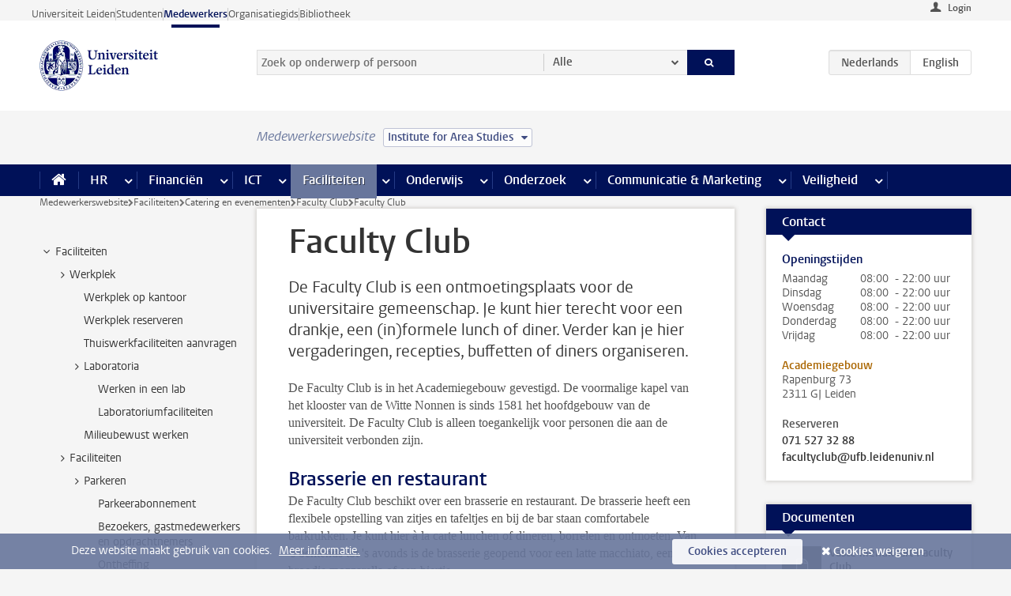

--- FILE ---
content_type: text/javascript;charset=UTF-8
request_url: https://www.medewerkers.universiteitleiden.nl/design-1.0/scripts/ul2common/maps.js?v=1.217.00
body_size: 1289
content:
!function(h){var t,i,l,o,e=h(".map").not("body"),c=[52.1568444,4.4850318];e.length&&(i={osm:{url:"https://{s}.tile.openstreetmap.org/{z}/{x}/{y}.png",attribution:'&copy; <a href="https://www.openstreetmap.org/copyright">OpenStreetMap</a>'},monochrome:{url:"https://stamen-tiles-{s}.a.ssl.fastly.net/toner-lite/{z}/{x}/{y}.png",attribution:'Map tiles by <a href="http://stamen.com">Stamen Design</a>, <a href="http://creativecommons.org/licenses/by/3.0">CC BY 3.0</a> &mdash;Map data &copy; <a href="http://www.openstreetmap.org/copyright">OpenStreetMap</a>',subdomains:"abcd",minZoom:0,maxZoom:20},wikimedia:{url:"https://maps.wikimedia.org/osm-intl/{z}/{x}/{y}.png",attribution:'&copy; <a href="https://www.openstreetmap.org/copyright">OpenStreetMap</a>, <a href="https://wikimediafoundation.org/wiki/Maps_Terms_of_Use">Wikimedia</a>',minZoom:1,maxZoom:18},basic:new(t=function(t,e){return this.url="https://maps.tilehosting.com/styles/{theme}/{z}/{x}/{y}.{ext}?key={key}",this.attribution='&copy; <a href="https://www.maptiler.com/license/maps/">MapTiler</a> &amp; <a href="https://www.openstreetmap.org/copyright">OpenStreetMap</a>',this.key="umrAJutxAc6x6QjDVB8E",this.theme=t,this.ext=e||"png",this})("basic"),bright:new t("bright"),darkmatter:new t("darkmatter"),hybrid:new t("hybrid","jpg"),positron:new t("positron"),streets:new t("streets"),topo:new t("topo"),voyager:new t("voyager")},l=function(t,e){var a,i;return i="string"==typeof t&&-1!==t.indexOf(",")?(a=(i=t.split(","))[0],i[1]):"object"==typeof t&&2===t.length?(a=t[0],t[1]):(a=t,e),[a=parseFloat(a),i=parseFloat(i)]},o=function(t){var e=t||h(this),t=t.data("markers"),r=t?h(t):e.find(".marker"),t=h("<div/>").addClass("map-canvas"),s=e.data("zoom")||11,a=e.data("theme")||"osm",n=e.data("info-window-class"),p=[],e=(t.prependTo(e),void 0!==i[a]?i[a]:i.osm),m=L.map(t.get(0),{zoom:s,center:l(c),layers:[L.tileLayer(e.url,e)]});m.attributionControl.setPrefix(),r.each(function(t){var e,a=h(this),i=a.data("position"),o=a.html();i&&(i=l(i),n&&(o='<div class="'+n+'">'+o+"</div>"),(e=L.marker(i,{riseOnHover:!0}).addTo(m)).bindPopup(o),p.push(e),p.length===r.length&&(1<p.length?(o=new L.featureGroup(p),m.fitBounds(o.getBounds(),{animate:!1,maxZoom:s})):m.setView(i,s)),a.data("remove"))&&(a=a.is("li")&&1===a.parent().find("li").length?a.parent():a).remove()})},UL2.getStyles("https://unpkg.com/leaflet@1.3.1/dist/leaflet.css"),UL2.getScript("https://unpkg.com/leaflet@1.3.1/dist/leaflet.js",function(){e.each(function(t){var e,a=h(this);a.is(":visible")?o(a):e=setInterval(function(){a.is(":visible")&&(o(a),clearInterval(e))},250)})}))}(jQuery);